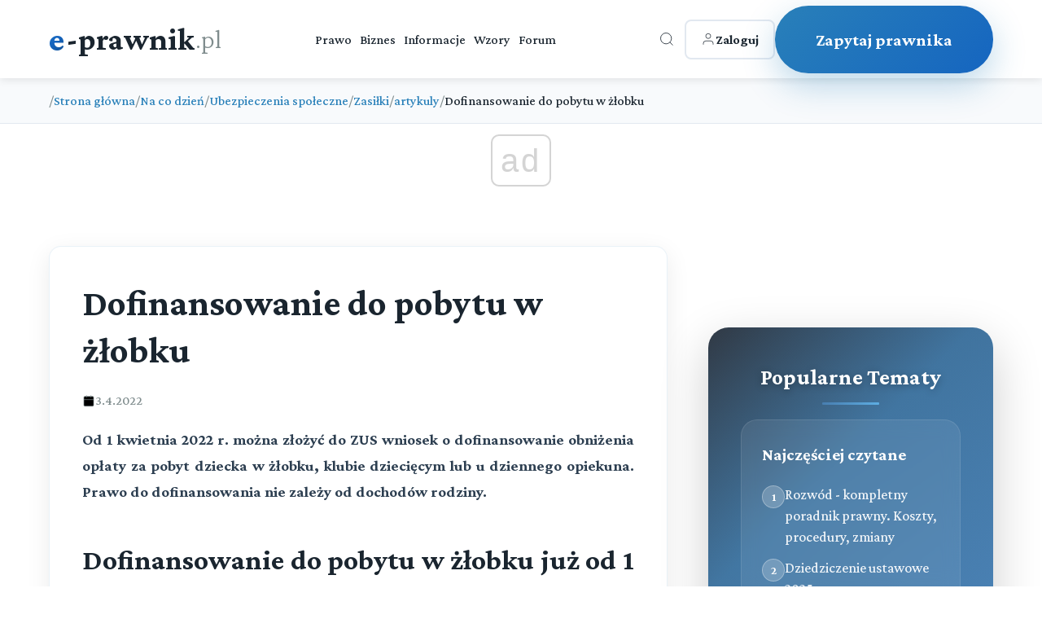

--- FILE ---
content_type: text/html; charset=utf-8
request_url: https://e-prawnik.pl/temat/doplaty-do-opieki-w-zlobku.html
body_size: 16383
content:
<!DOCTYPE html>
<html lang="pl">
<head>
    <meta charset="UTF-8">
    <meta name="viewport" content="width=device-width, initial-scale=1.0">
    <title>Dofinansowanie do pobytu w żłobku</title>
    <meta name="description" content="1 kwietnia br. weszło w życie nowe rozwiązanie dla rodzin z małymi dziećmi, czyli dofinansowanie do pobytu dziecka w żłobku, klubie dziecięcym lub u dziennego opiekuna. To nawet 400 zł miesięcznie dla tych dzieci, kt&oacute;re nie otrzymują rodzinnego kapitału opiekuńczego. By płacić ">
    <meta name="keywords" content="dofinansowanie, dopłata, pobyt w żłobku, dziecko, żłobek, dzienny opiekun, ZUS, klub dziecięcy">
    <meta name="author" content="e-prawnik">
  
    <link rel="icon" href="/favicon.ico">
    <!-- Preload critical resources -->
    <link rel="preload" href="https://fonts.googleapis.com/css2?family=Crimson+Pro:wght@300;500;700&display=swap" as="style" onload="this.onload=null;this.rel='stylesheet'">
    <noscript><link rel="stylesheet" href="https://fonts.googleapis.com/css2?family=Crimson+Pro:wght@300;500;700&display=swap"></noscript>
             <script async src="//get.optad360.io/sf/1eea64a8-966e-11e8-b956-06048607e8f8/plugin.min.js"></script>         
        
<script  src="https://cmp.optad360.io/items/6660a835-0eaa-45ff-a62c-063a91ef8a3a.min.js"></script>
             
    <!-- DNS prefetch for external resources -->
    <link rel="dns-prefetch" href="//fonts.googleapis.com">
    <link rel="dns-prefetch" href="//static.e-prawnik.pl">

    
      <link rel="canonical" href="https://e-prawnik.pl/artykuly/doplaty-do-opieki-w-zlobku.html" >
      <meta property="og:title" content="Dofinansowanie do pobytu w żłobku" />
                            <meta property="og:description" content="1 kwietnia br. weszło w życie nowe rozwiązanie dla rodzin z małymi dziećmi, czyli dofinansowanie do pobytu dziecka w żłobku, klubie dziecięcym lub u dziennego opiekuna. To nawet 400 zł miesięcznie dla tych dzieci, kt&oacute;re nie otrzymują rodzinnego kapitału opiekuńczego. By płacić mniej za opiekę, rodzic musi złożyć odpowiedni wniosek." />
                            <meta property="og:image" content="https://static.e-prawnik.pl/foto/o/20220215_092255.jpg" />
                            <meta property="og:url" content="https://e-prawnik.pl/artykuly/doplaty-do-opieki-w-zlobku.html" />
                            <meta property="og:type" content="article" />
                            <meta property="og:site_name" content="e-prawnik.pl - Porady prawne online" />
                           <meta name="twitter:card" content="summary" />
                           <meta name="twitter:site" content="@e_prawnik" />
                           <meta name="twitter:image" content="https://static.e-prawnik.pl/foto/o/20220215_092255.jpg" />
                               
                            <meta name="twitter:title" content="Dofinansowanie do pobytu w żłobku" />
                            <meta name="twitter:descripton" content="1 kwietnia br. weszło w życie nowe rozwiązanie dla rodzin z małymi dziećmi, czyli dofinansowanie do pobytu dziecka w żłobku, klubie dziecięcym lub u dziennego opiekuna. To nawet 400 zł miesięcznie dla tych dzieci, kt&oacute;re nie otrzymują rodzinnego kapitału opiekuńczego. By płacić mniej za opiekę, rodzic musi złożyć odpowiedni wniosek." />      
                                
                            <meta name="twitter:url" content="https://e-prawnik.pl/artykuly/doplaty-do-opieki-w-zlobku.html" />

                            <meta name="twitter:domain" content="e-prawnik.pl" />
                            <meta property="og:locale" content="pl_PL" />
                            <meta property="article:publisher" content="https://www.facebook.com/eprawnik/" />
                            <meta property="article:published_time" content="2022-04-03 00:00:00" />
                            <meta property="article:modified_time" content="2022-04-03 23:54:46" />
                            <meta property="article:tag" content="" />
                            <meta property="fb:pages" content="296639143810" />
                            <meta property="logo" content="https://static.e-prawnik.pl/public/img/Menu/Logo.jpg" /> 
    
         <script type="application/ld+json">
        {
          "@context": "https://schema.org",
          "@type": "Article",
          "headline": "Dofinansowanie do pobytu w żłobku",

          
          
          "image": {
            "@type": "ImageObject",
            "url": "https://static.e-prawnik.pl/foto/o/20220215_092255.jpg"

          },
          
          "datePublished": "2022-04-03 00:00:00",
          "dateModified": "2022-04-03 23:54:46",
          "description": "1 kwietnia br. weszło w życie nowe rozwiązanie dla rodzin z małymi dziećmi, czyli dofinansowanie do pobytu dziecka w żłobku, klubie dziecięcym lub u dziennego opiekuna. To nawet 400 zł miesięcznie dla tych dzieci, kt&oacute;re nie otrzymują rodzinnego kapitału opiekuńczego. By płacić mniej za opiekę, rodzic musi złożyć odpowiedni wniosek.",
          "mainEntityOfPage": "https://e-prawnik.pl/artykuly/doplaty-do-opieki-w-zlobku.html",
         
          "publisher" : {
              "@type": "Organization",
              "name": "e-prawnik.pl",
              "logo": {
				"url": "https://e-prawnik.pl/public/img/Menu/Logo.jpg",
				"width": "293px",
				"height": "60px",
				"@type": "ImageObject"
			  }
          }

        }
    </script>
  
    	   
    <!-- Critical CSS inlined -->
    <style>
  body { 
    font-family: 'Crimson Pro', serif; 
    opacity: 0; 
    transition: opacity 0.3s ease; 
}
body.loaded { opacity: 1; }


.breadcrumbs { min-height: 50px; }
.latest-content { min-height: 600px; }
.article-title { 
    font-size: 2rem; 
    line-height: 1.3; 
    margin-bottom: 1rem; 
}
    </style>
      <!-- Non-critical CSS - loaded asynchronously -->
      
      
   <link rel="stylesheet" href="/public/2025/main/style.css?v=99">
    <noscript><link rel="stylesheet" href="/public/2025/main/style.css?v=99"></noscript>
      <script>
          
 
document.addEventListener('DOMContentLoaded', function() {
    
      
        // Animacja dla kart przy scrollu
        const observer = new IntersectionObserver((entries) => {
            entries.forEach(entry => {
                if (entry.isIntersecting) {
                    entry.target.style.opacity = '1';
                    entry.target.style.transform = 'translateY(0)';
                }
            });
        }, { threshold: 0.1 });

        // Animacje dla kart
        document.querySelectorAll('.service-card').forEach((card, index) => {
            card.style.opacity = '0';
            card.style.transform = 'translateY(30px)';
            card.style.transition = `all 0.6s ease ${index * 0.1}s`;
            observer.observe(card);
        });

        // Animacja dla CTA
//        const ctaButton = document.querySelector('.cta-button');
//        ctaButton.style.opacity = '0';
//        ctaButton.style.transform = 'translateY(30px)';
//        ctaButton.style.transition = 'all 0.8s ease 0.5s';
//        observer.observe(ctaButton);

        // Hover effect dla "Inne sprawy" karty - usunięte kliknięcie bo teraz to link
        const otherServicesCard = document.querySelector('.service-card.other-services');
        
        // Dodaj dodatkowe efekty wizualne dla kart przy hover
        document.querySelectorAll('.service-card').forEach(card => {
            card.addEventListener('mouseenter', function() {
                // Dodaj lekkie podświetlenie bordera
                if (!this.classList.contains('other-services')) {
                    this.style.borderColor = 'rgba(41, 128, 185, 0.4)';
                }
            });
            
            card.addEventListener('mouseleave', function() {
                // Przywróć oryginalny border
                if (!this.classList.contains('other-services')) {
                    this.style.borderColor = 'rgba(41, 128, 185, 0.1)';
                }
            });
        });
});  

    </script>   
    <!-- style start -->

   <!-- Google tag (gtag.js) -->
<script async src="https://www.googletagmanager.com/gtag/js?id=UA-220004-1"></script>
<script>
  window.dataLayer = window.dataLayer || [];
  function gtag(){dataLayer.push(arguments);}
  gtag('js', new Date());

  gtag('config', 'UA-220004-1');
  gtag('config', 'G-G7EKCHDYPM');
</script>




  
</head>
<body>
    
         <!-- Header -->
    <header class="header">
        <div class="container">
            <div class="header-content">
                <a href="/" class="logo">
                    <span class="e-part">e</span><span class="main-part">-prawnik</span><span class="domain">.pl</span>
                </a>
                
                <nav class="nav">
                    <a href="https://e-prawnik.pl/domowy/">Prawo</a>
                    <a href="https://e-prawnik.pl/biznes/">Biznes</a>
                    <a href="https://e-prawnik.pl/informacje/">Informacje</a>
                    <a href="https://e-prawnik.pl/wzory/">Wzory</a>
                    <a href="https://e-prawnik.pl/forum/">Forum</a>
                    <!-- Mobile menu items -->
                    <div class="mobile-menu-items">
                                                
                        
                        <a href="https://e-prawnik.pl/logowanie/" class="mobile-login-btn">
<!--                            <svg viewBox="0 0 24 24" stroke="currentColor" fill="none">
                                <path d="M20 21v-2a4 4 0 0 0-4-4H8a4 4 0 0 0-4 4v2"/>
                                <circle cx="12" cy="7" r="4"/>
                            </svg>-->
                           Zaloguj                        </a>
                        <a href="https://e-prawnik.pl/porady-prawne-online/zadaj-pytanie.html" class="mobile-cta-btn">Zadaj Pytanie</a>
                    </div>
                </nav>
                
                <div class="header-right">
                    <div class="search-container">
                        <button class="icon-btn search-btn" id="searchToggle" aria-label="Otwórz wyszukiwarkę">
                            <svg viewBox="0 0 24 24" stroke="currentColor" fill="none">
                                <circle cx="11" cy="11" r="8"/>
                                <path d="m21 21-4.35-4.35"/>
                            </svg>
                        </button>
                        
                        <div class="search-overlay" id="searchOverlay">
                            <button class="search-close" id="searchClose" aria-label="Zamknij wyszukiwarkę">×</button>
                            <form class="search-form" action="https://e-prawnik.pl/szukaj/" method="post">
                                <input type="text" name="q" class="search-input" placeholder="Wpisz czego szukasz..." autocomplete="off">
                                <button type="submit" class="search-submit">Szukaj</button>
                            </form>
                                            </div>
                    </div>
            
                    <a href="https://e-prawnik.pl/logowanie/" class="login-btn">
                        <svg viewBox="0 0 24 24" stroke="currentColor" fill="none">
                            <path d="M20 21v-2a4 4 0 0 0-4-4H8a4 4 0 0 0-4 4v2"/>
                            <circle cx="12" cy="7" r="4"/>
                        </svg>
                        <span>Zaloguj</span>
                    </a>
                    
                    <a href="https://e-prawnik.pl/porady-prawne-online/zadaj-pytanie.html" class="cta-button cta2-button" title="Zapytaj prawnika">Zapytaj prawnika</a>
                </div>
                
                <button class="mobile-menu-btn" aria-label="Menu">☰</button>
            </div>
        </div>
    </header>    
        <nav class="breadcrumbs">
        <div class="article-container">
            <ol class="breadcrumb-list">

    <li class="breadcrumb-item">
                    <span class="breadcrumb-separator">/</span>
                    <a href="https://e-prawnik.pl"  title="Strona główna">Strona główna</a>
                </li><li class="breadcrumb-item">
                    <span class="breadcrumb-separator">/</span>
                    <a href="https://e-prawnik.pl/domowy/"  title="Na co dzień">Na co dzień</a>
                </li><li class="breadcrumb-item">
                    <span class="breadcrumb-separator">/</span>
                    <a href="https://e-prawnik.pl/domowy/ubezpieczenia-spoleczne/"  title="Ubezpieczenia społeczne">Ubezpieczenia społeczne</a>
                </li><li class="breadcrumb-item">
                    <span class="breadcrumb-separator">/</span>
                    <a href="https://e-prawnik.pl/domowy/ubezpieczenia-spoleczne/zasilki/"  title="Zasiłki">Zasiłki</a>
                </li><li class="breadcrumb-item">
                    <span class="breadcrumb-separator">/</span>
                    <a href="https://e-prawnik.pl/domowy/ubezpieczenia-spoleczne/zasilki/artykuly/"  title="artykuly">artykuly</a>
                </li>                <li class="breadcrumb-item">
                    <span class="breadcrumb-separator">/</span>
                    <span class="breadcrumb-current">Dofinansowanie do pobytu w żłobku</span>
                </li>            
                

            </ol>
        </div>
    </nav>
<script type="application/ld+json">{
  "@context": "http://schema.org",
  "@type": "BreadcrumbList",
  "itemListElement": [    {
      "@type": "ListItem",
      "position": 1,
      "item": {
        "@id": "https://e-prawnik.pl",
        "name": "Strona główna"
      }
    },    {
      "@type": "ListItem",
      "position": 2,
      "item": {
        "@id": "https://e-prawnik.pl/domowy/",
        "name": "Na co dzień"
      }
    },    {
      "@type": "ListItem",
      "position": 3,
      "item": {
        "@id": "https://e-prawnik.pl/domowy/ubezpieczenia-spoleczne/",
        "name": "Ubezpieczenia społeczne"
      }
    },    {
      "@type": "ListItem",
      "position": 4,
      "item": {
        "@id": "https://e-prawnik.pl/domowy/ubezpieczenia-spoleczne/zasilki/",
        "name": "Zasiłki"
      }
    },    {
      "@type": "ListItem",
      "position": 5,
      "item": {
        "@id": "https://e-prawnik.pl/domowy/ubezpieczenia-spoleczne/zasilki/artykuly/",
        "name": "artykuly"
      }
    },    {
      "@type": "ListItem",
      "position": 6,
      "item": {
        "@id": "https://e-prawnik.pl/artykuly/doplaty-do-opieki-w-zlobku.html",
        "name": "Dofinansowanie do pobytu w żłobku"
      }
    }]}</script>
  

   <section class="latest-content">
        <div class="container">

            
          
            <div class="content-with-sidebar">
                
                <div class="main-content">
		                
                <header class="article-header">
                    <h1 class="article-title">Dofinansowanie do pobytu w żłobku</h1>
                      <div class="article-meta">
                        <div class="meta-item">
                            <svg viewBox="0 0 24 24">
                                <rect x="3" y="4" width="18" height="18" rx="2" ry="2"/>
                                <line x1="16" y1="2" x2="16" y2="6"/>
                                <line x1="8" y1="2" x2="8" y2="6"/>
                                <line x1="3" y1="10" x2="21" y2="10"/>
                            </svg>
                            <span>3.4.2022</span>
                        </div>

                    </div>
                </header>
                <div class="article-content">
                       
                    
                    <div class="article-area main-container ">
<p style="text-align: justify;"><strong>Od 1 kwietnia 2022 r. można złożyć do ZUS wniosek o dofinansowanie obniżenia opłaty za pobyt dziecka w żłobku, klubie dziecięcym lub u dziennego opiekuna. Prawo do dofinansowania nie zależy od dochod&oacute;w rodziny.</strong></p>
<h2 style="text-align: justify;"><strong>Dofinansowanie do pobytu w żłobku już od 1 kwietnia! Rodzicu, zł&oacute;ż wniosek</strong></h2>
<p class="intro" style="text-align: justify;"><strong>1 kwietnia br. weszło w życie nowe rozwiązanie dla rodzin z małymi dziećmi, czyli dofinansowanie do pobytu dziecka w żłobku, klubie dziecięcym lub u dziennego opiekuna. To nawet 400 zł miesięcznie dla tych dzieci, kt&oacute;re nie otrzymują rodzinnego kapitału opiekuńczego. By płacić mniej za opiekę, rodzic musi złożyć odpowiedni wniosek.</strong></p>
<div class="editor-content" style="text-align: justify;">
<div>
<p><span>Wsparcie rodzic&oacute;w w łączeniu życia rodzinnego z pracą to cel przyświecający zar&oacute;wno wchodzącemu w życie 1 kwietnia br. dofinansowaniu do pobytu dziecka w żłobku, klubie dziecięcym lub u dziennego opiekuna, jak r&oacute;wnież działającemu już od początku roku rodzinnemu kapitałowi opiekuńczemu.</span></p>
<p><span>Przypomnijmy. Rodzinny kapitał opiekuńczy przysługuje na drugie i każde kolejne dziecko w rodzinie, o ile spełni ono kryterium wieku &ndash; od ukończenia 12. do 35. miesiąca życia. To 500 złotych miesięcznie przez dwa lata lub tysiąc złotych miesięcznie przez rok &ndash; w sumie nawet 12 tys. zł. Pieniądze wypłacane są rodzicom i oni sami decydują, na co je przeznaczyć.</span></p>
<p><span><br /></span></p>
<h2><strong>Dofinansowanie np. do żłobka. Dla kogo?</strong></h2>
<p><span>&ndash; "Dla rodzic&oacute;w tych dzieci, kt&oacute;re nie otrzymują rodzinnego kapitału opiekuńczego &ndash; czyli np. pierwszych i jedynych w rodzinie, a także młodszych lub starszych, niż przewiduje kryterium wieku &ndash; przygotowaliśmy inne rozwiązanie. To dofinansowanie do pobytu dziecka w żłobku, klubie dziecięcym lub u dziennego opiekuna. To maksymalnie 400 zł miesięcznie. Zależy nam na tym, by rodzice mniej płacili za opiekę nad swoimi pociechami, by ta opieka była w zasięgu ich kieszeni" &ndash; powiedziała minister rodziny i polityki społecznej Marlena Maląg.</span></p>
<p><span>Dofinansowanie wynosi maksymalnie 400 zł miesięcznie &ndash; ale nie więcej, niż rodzic płaci za opiekę, z&nbsp;uwzględnieniem dotacji z budżetu gminy, środk&oacute;w unijnych i przyznanych przez podmiot prowadzący zniżek, ale bez wyżywienia.</span></p>
<p><span>Jeżeli ta opłata wynosi mniej, to dofinansowanie r&oacute;wnież będzie odpowiednio mniejsze. Jeżeli więcej &ndash; w&oacute;wczas wyniesie ona właśnie 400 zł.</span></p>
<h2><span><strong>Rodzicu, zł&oacute;ż wniosek</strong></span></h2>
<p><span>Jeżeli rodzic lub opiekun chce otrzymać takie dofinansowanie &ndash; musi złożyć odpowiedni wniosek.</span></p>
<p><span>Można to zrobić od 1 kwietnia br. drogą elektroniczną za pośrednictwem:</span></p>
<ul>
<li><span>portalu Empatia Ministerstwa Rodziny i Polityki Społecznej,</span></li>
<li><span>Platformy Usług Elektronicznych ZUS,</span></li>
<li><span>bankowości elektronicznej.</span></li>
</ul>
<p><strong>Chociaż dofinansowanie wchodzi w życie 1 kwietnia 2022 r., przysługuje z wyr&oacute;wnaniem od 1 stycznia br. Warunkiem jest złożenie wniosku do końca maja br.</strong></p>
<p><span>Przyjmowaniem wniosk&oacute;w o dofinansowanie, ich rozpatrywaniem oraz przekazywaniem środk&oacute;w zajmuje się Zakład Ubezpieczeń Społecznych. Cały proces odbywa się w formie elektronicznej.</span></p>
</div>
</div>
<div class="editor-content">
<div>
<div>
<div class="article__main">
<div class="zus-cms">
<h2 style="text-align: justify;"><strong>Komu przysługuje dofinansowanie pobytu w żłobku?</strong></h2>
<p style="text-align: justify;">Dofinansowanie przysługuje Ci, jeśli:</p>
<ul style="text-align: justify;">
<li>jesteś rodzicem dziecka, opiekunem prawnym lub osobą, kt&oacute;rej sąd powierzył sprawowanie opieki nad dzieckiem, np. rodzicem zastępczym;</li>
<li>dziecko uczęszcza do żłobka, klubu dziecięcego lub korzysta z opieki dziennego opiekuna;</li>
<li>nie otrzymujesz na to dziecko rodzinnego kapitału opiekuńczego (RKO).</li>
</ul>
<p style="text-align: justify;">Możesz skorzystać z dofinansowania opłaty za pobyt w żłobku, klubie dziecięcym lub u dziennego opiekuna dziecka:</p>
<ul style="text-align: justify;">
<li>pierwszego i jedynego w rodzinie;</li>
<li>pierwszego w rodzinie, jeśli na kolejne dziecko otrzymujesz RKO;</li>
<li>drugiego i kolejnego w rodzinie, kt&oacute;re ma mniej niż 12 miesięcy albo więcej niż 35 miesięcy i na kt&oacute;re ZUS przyznał RKO i pobrałeś RKO w łącznej przysługującej Ci wysokości.</li>
</ul>
<h2 style="text-align: justify;"><strong>Kiedy dofinansowanie nie przysługuje?</strong></h2>
<p style="text-align: justify;">Nie otrzymasz dofinansowania na dziecko, na kt&oacute;re otrzymujesz RKO. Na dane dziecko, za ten sam okres, możesz otrzymać albo dofinansowanie, albo RKO. Dlatego musisz wybrać rodzaj wsparcia na drugie lub kolejne dziecko w rodzinie w wieku od 12 do 35 miesiąca, kt&oacute;re uczęszcza do żłobka, klubu dziecięcego lub jest pod opieką dziennego opiekuna.</p>
<p style="text-align: justify;">Możesz korzystać z dofinansowania pobytu w żłobku na jedno dziecko i pobierać rodzinny kapitał opiekuńczy na inne dziecko w rodzinie.</p>
<p style="text-align: justify;">Abyś m&oacute;gł skorzystać z dofinansowania, Twoje dziecko musi uczęszczać do żłobka lub klubu dziecięcego wpisanego do&nbsp;<a href="https://empatia.mpips.gov.pl/dla-swiadczeniobiorcow/rodzina/d3/rejestr-zlobkow-i-klubow" target="_blank">rejestru&nbsp; żłobk&oacute;w i klub&oacute;w dziecięcych</a>&nbsp;albo być pod opieką dziennego opiekuna wpisanego do&nbsp;<a href="https://empatia.mpips.gov.pl/dla-swiadczeniobiorcow/rodzina/d3/rejestr-zlobkow-i-klubow" target="_blank">wykazu&nbsp; dziennych opiekun&oacute;w</a>. Aby ZUS m&oacute;gł przyznać Ci dofinansowanie, Twoje dziecko musi być wpisane do tego rejestru lub wykazu przez żłobek, klub dziecięcy lub dziennego opiekuna. W tym celu musisz przekazać dane swoje i Twojego dziecka podmiotowi prowadzącemu plac&oacute;wkę, do kt&oacute;rej uczęszcza dziecko. Jest to niezbędne do przyznania dofinansowania.</p>
<h2 style="text-align: justify;"><strong>Jaka jest wysokość dofinansowania?</strong></h2>
<p style="text-align: justify;">Dofinansowanie wynosi maksymalnie 400 zł miesięcznie na dziecko, ale nie więcej niż wysokość opłaty, jaką ponosisz za pobyt dziecka w żłobku, klubie dziecięcym lub u dziennego opiekuna.</p>
<p style="text-align: justify;">Opłata to miesięczna kwota, jaką płacisz już po uwzględnieniu zniżek, dotacji z budżetu gminy lub środk&oacute;w unijnych. Do opłaty nie wliczasz opłaty za wyżywienie.</p>
<p style="text-align: justify;">ZUS przekaże dofinansowanie do 20 dnia każdego miesiąca za poprzedni miesiąc, na rachunek bankowy podmiotu prowadzącego żłobek, klub dziecięcy, zatrudniającego dziennego opiekuna lub na rachunek bankowy dziennego opiekuna, kt&oacute;ry prowadzi własną działalność.</p>
<h2 style="text-align: justify;"><strong>Kiedy złożyć wniosek?</strong></h2>
<p style="text-align: justify;">Wniosek możesz złożyć od 1 kwietnia 2022 r.</p>
<p style="text-align: justify;">Jeżeli wniosek o dofinansowanie złożysz do końca maja 2022 r., ZUS przyzna Ci dofinansowanie od miesiąca, w kt&oacute;rym Twoje dziecko zaczęło uczęszczać do żłobka, klubu dziecięcego lub od kt&oacute;rego pozostawało pod opieką opiekuna dziennego &ndash; ale nie wcześniej niż od 1 stycznia 2022 r.</p>
<p style="text-align: justify;">Możesz złożyć wniosek o dofinansowanie najwcześniej w dniu, w kt&oacute;rym Twoje dziecko zacznie uczęszczać do żłobka, klubu dziecięcego lub dziennego opiekuna. Jeśli złożysz wniosek w ciągu 2 miesięcy od tego dnia, to ZUS przyzna dofinansowanie od dnia, w kt&oacute;rym dziecko rozpoczęło pobyt w żłobku, klubie dziecięcym lub u opiekuna dziennego. Jeśli złożysz wniosek p&oacute;źniej, to ZUS przyzna dofinansowanie od miesiąca, w kt&oacute;rym złożyłeś wniosek.</p>
<h2 style="text-align: justify;"><strong>Gdzie i jak złożyć wniosek?</strong></h2>
<p style="text-align: justify;">Aby skorzystać z dofinansowania obniżenia opłaty za pobyt dziecka w żłobku, klubie dziecięcym lub u dziennego opiekuna, musisz złożyć do ZUS wniosek:</p>
<ul style="text-align: justify;">
<li>DZ-R &ndash; jeśli jesteś matką albo ojcem dziecka<em>&nbsp;<a href="https://www.zus.pl/documents/10182/4529506/Instrukcja+DZ-R.doc/9ec86ee6-3630-d86e-e43d-54dcc00c0cdb" target="_blank">(instrukcja, jak złozyć wniosek DZ-R)</a>;</em></li>
<li>DZ-O &ndash; jeśli sprawujesz pieczę zastępczą nad dzieckiem, jesteś opiekunem prawnym, faktycznym lub inną osobą, kt&oacute;rej sąd powierzył sprawowanie opieki nad dzieckiem&nbsp;<em><a href="https://www.zus.pl/documents/10182/4529506/Instrukcja+DZ-O.doc/5f1b9a27-03ec-152e-6bca-bd14d9ea7354" target="_blank">(instrukcja, jak złożyć wniosek DZ-O)</a>;</em></li>
<li>DZ-D &ndash;&nbsp; jeśli jesteś dyrektorem: plac&oacute;wki opiekuńczo-wychowawczej, opiekuńczo-terapeutycznej, interwencyjnego ośrodka preadopcyjnego&nbsp;<em><a href="https://www.zus.pl/documents/10182/4529506/Instrukcja+DZ-D.doc/132d5fe9-a354-a8c4-961e-41b2812d4d47" target="_blank">(instrukcja jak złozyć wniosek DZ-D)</a>.</em></li>
</ul>
<p style="text-align: justify;">Taki wniosek musisz r&oacute;wnież złożyć, jeśli będziesz zmieniać żłobek, klub dziecięcy, dziennego opiekuna oraz jeśli Twoje dziecko przestanie uczęszczać do plac&oacute;wki lub dziennego opiekuna.</p>
<p style="text-align: justify;"><span>Wnioski o dofinansowanie możesz złożyć tylko elektronicznie.<br />Wszystkie wnioski (DZ-R, DZ-O, DZ-D) możesz złożyć przez&nbsp;<a href="https://www.zus.pl/portal/logowanie.npi" target="_blank">Platformę Usług Elektronicznych (PUE) ZUS</a>.</span></p>
<p style="text-align: justify;">Jeśli jesteś matką lub ojcem dziecka i masz numer PESEL, możesz złożyć wniosek DZ-R także przez:</p>
<ul style="text-align: justify;">
<li><a href="https://empatia.mpips.gov.pl/" target="_blank">portal Emp@tia</a>,&nbsp;</li>
<li>sw&oacute;j bank, jeśli uruchomił taką usługę (<a href="http://www.zus.pl:8380/baza-wiedzy/biezace-wyjasnienia-komorek-merytorycznych/swiadczenia/-/publisher/details/1/swiadczenie-wychowawcze-500-od-2022-roku/3068230#banki" target="_blank">lista bank&oacute;w, przez kt&oacute;re możesz złożyć wniosek</a>). &nbsp;</li>
</ul>
<p style="text-align: justify;">Jeżeli złożysz wniosek przez bank albo portal Emp@tia, a nie masz profilu na PUE ZUS, Zakład Ubezpieczeń Społecznych założy Ci taki profil na podstawie danych z wniosku. Na adres e-mail, kt&oacute;ry podasz we wniosku, otrzymasz potwierdzenie założenia profilu, a na numer telefonu &ndash; jednorazowe hasło, kt&oacute;re musisz zmienić przy pierwszym logowaniu do PUE ZUS. Hasło otrzymasz w SMS-ie z adresu &bdquo;ZUS&rdquo;.</p>
<p style="text-align: justify;">ZUS założy Ci profil na PUE ZUS, abyś miał dostęp do informacji o swoim wniosku i dofinansowaniu oraz aby m&oacute;c się z Tobą kontaktować.</p>
<p style="text-align: justify;">Informacja o tym, że złożyłeś wniosek o dofinansowanie, pojawi się na Twoim profilu na PUE ZUS po przetworzeniu wniosku &ndash; może to trwać do 48 godzin.</p>
<p style="text-align: justify;">Jeśli złożyłeś wniosek przez PUE ZUS, masz go w zakładce "Dokumenty i wiadomości" &ndash;&gt; "Dokumenty wysłane".</p>
<h2 style="text-align: justify;"><strong>Jakie dokumenty dołączyć do wniosku?</strong></h2>
<p style="text-align: justify;">Aby skorzystać z dofinansowania, musisz dołączyć do składanego elektronicznie wniosku:</p>
<ul style="text-align: justify;">
<li>zaświadczenie sądu opiekuńczego albo ośrodka adopcyjnego o prowadzonym postępowaniu sądowym w sprawie o przysposobienie dziecka &ndash; jeśli składasz wniosek jako opiekun faktyczny dziecka;</li>
<li>orzeczenie sądu opiekuńczego o ustaleniu opiekuna prawnego dziecka &ndash; jeśli składasz wniosek jako opiekun prawny dziecka;</li>
<li>zaświadczenie z powiatowego centrum pomocy rodzinie albo od innego organizatora pieczy zastępczej, kt&oacute;re potwierdza umieszczenie dziecka w pieczy &ndash; jeśli jesteś rodzicem zastępczym, osobą prowadzącą rodzinny dom dziecka albo dyrektorem plac&oacute;wki opiekuńczo-wychowawczej, regionalnej plac&oacute;wki opiekuńczo-terapeutycznej, interwencyjnego ośrodka preadopcyjnego (w zaświadczeniu powinna być data umieszczenia w pieczy zastępczej);</li>
<li>upoważnienie dyrektora do złożenia w jego imieniu wniosku o dofinansowanie obniżenia opłaty za pobyt dziecka w żłobku, klubie dziecięcym lub u dziennego opiekuna &ndash; jeśli składasz wniosek w imieniu dyrektora;</li>
<li>dokument, w kt&oacute;rym sąd powierzył Ci sprawowanie opieki nad dzieckiem &ndash; jeśli składasz wniosek jako inna osoba, kt&oacute;rej sąd powierzył sprawowanie opieki nad dzieckiem.</li>
</ul>
<p style="text-align: justify;"><em><a href="https://www.zus.pl/documents/10182/4529506/Jak+dos%C5%82a%C4%87+za%C5%82%C4%85czniki+do+wys%C5%82anego+wniosku+o+dofinansowanie+do+%C5%BC%C5%82obka.doc/298c12b7-6e27-6764-b2b0-7e416c1bee79" target="_blank">Instrukcja jak dosłać załączniki do wniosku</a>.</em></p>
<h2 style="text-align: justify;"><strong>Jak Cię poinformujemy o przyznaniu świadczenia?</strong></h2>
<p style="text-align: justify;">Jeśli ZUS przyzna Ci dofinansowanie, nie będzie wydawać decyzji. Informację o tym otrzymasz na sw&oacute;j profil na PUE ZUS, a także mailem na adres, kt&oacute;ry podasz we wniosku. O dofinansowaniu na każde dziecko otrzymasz oddzielną informację.</p>
<p style="text-align: justify;"><em><a href="https://www.zus.pl/documents/10182/4529506/Jak+sprawdzi%C4%87+szczeg%C3%B3%C5%82y+wniosk%C3%B3w+o+dofinansowanie+do+%C5%BC%C5%82obka.doc/7ab9ee6f-5b78-2057-1e1d-cbd434c5708d" target="_blank">Instrukcja jak sprawdzić szczeg&oacute;ły wniosku</a>.</em></p>
<h2 style="text-align: justify;"><strong>Jak się odwołać od decyzji?</strong></h2>
<p style="text-align: justify;">Jeśli ZUS odm&oacute;wi Ci dofinansowania, wyda decyzję. Decyzję otrzymasz na sw&oacute;j profil na PUE ZUS.</p>
<p style="text-align: justify;">Informację o tym, że na Twoim profilu na PUE ZUS jest decyzja, otrzymasz na adres mailowy, a także na numer telefonu, kt&oacute;re podasz we wniosku.</p>
<p style="text-align: justify;">ZUS wyda decyzję w następujących sprawach:</p>
<ul style="text-align: justify;">
<li>odmowy przyznania dofinansowania,</li>
<li>uchylenia prawa do dofinansowania,</li>
<li>zmiany prawa do dofinansowania,</li>
<li>nienależnie pobranego dofinansowania.</li>
</ul>
<p style="text-align: justify;">Od decyzji możesz odwołać się do Prezesa ZUS w ciągu 14 dni od jej doręczenia.</p>
<p style="text-align: justify;">Od decyzji Prezesa ZUS przysługuje Ci skarga do wojew&oacute;dzkiego sądu administracyjnego w ciągu 30 dni od doręczenia decyzji.</p>
<h2 style="text-align: justify;">Jak ZUS się z Tobą skontaktuje?</h2>
<p style="text-align: justify;">Jeśli we wniosku nie podasz wymaganych danych lub nie złożysz niezbędnych dokument&oacute;w, ZUS wyznaczy Ci termin na uzupełnienie wniosku. Wniosek możesz uzupełnić na swoim profilu na PUE ZUS.</p>
<p style="text-align: justify;">Wiadomość o tym, że musisz uzupełnić wniosek, ZUS wyśle (z maila&nbsp;<a href="mailto:noreply@zus.pl" target="_blank">noreply@zus.pl</a>) na Tw&oacute;j adres mailowy oraz na numer telefonu (SMS ZUS ZLOBKI), kt&oacute;re podasz we wniosku.</p>
<h2 style="text-align: justify;">Gdzie otrzymasz pomoc?</h2>
<p style="text-align: justify;">W sprawie dofinansowania pobytu dziecka w żłobku, klubie dziecięcym lub u dziennego opiekuna od 1 kwietnia br. otrzymasz pomoc:</p>
<ul style="text-align: justify;">
<li>na specjalnej infolinii 22 290 55 00 (czynna od poniedziałku do piątku w godz. 8.00&ndash;15.00),</li>
<li>w Centrum Obsługi Telefonicznej ZUS pod numerem telefonu 22 560 16 00 lub przez e-mail cot@zus.pl (czynne od ponie&shy;działku do piątku w godz. 7.00&ndash;18.00),</li>
<li><a href="https://www.zus.pl/o-zus/kontakt/oddzialy-inspektoraty-biura-terenowe" target="_blank">we wszystkich plac&oacute;wkach ZUS</a>,&nbsp;</li>
<li>podczas&nbsp;<a href="https://www.zus.pl/e-wizyta" target="_blank">e-wizyty &nbsp;w ZUS</a>. &nbsp;</li>
</ul>
<h2 style="text-align: justify;"><strong>"Żłobkowe" także dla obywateli Ukrainy</strong></h2>
<p style="text-align: justify;"><strong>Od 1 kwietnia 2022 r. obywatele Ukrainy, kt&oacute;rzy mają pod opieką dziecko, mogą wnioskować o dofinansowanie pobytu w żłobku</strong></p>
<p style="text-align: justify;">Zakład Ubezpieczeń Społecznych (ZUS) będzie przyznawał i wypłacał dofinansowanie obniżenia opłaty za pobyt dziecka w żłobku, klubie dziecięcym lub u dziennego opiekuna. Wniosek można składać elektronicznie przez Platformę Usług Elektronicznych (PUE) ZUS.</p>
<h3 style="text-align: justify;">Komu przysługuje dofinansowanie:</h3>
<ul style="text-align: justify;">
<li>obywatelowi Ukrainy albo małżonkowi obywatela Ukrainy, kt&oacute;ry po 23 lutego 2022 r. przybył wraz z dzieckiem z Ukrainy do Polski w związku z działaniami wojennymi,</li>
<li>obywatelce Ukrainy albo żonie obywatela Ukrainy, kt&oacute;ra po 23 lutego 2022 r. przybyła z Ukrainy do Polski w związku z działaniami wojennymi, a dziecko urodziło się w Polsce,</li>
<li>obywatelowi Ukrainy albo małżonkowi obywatela Ukrainy, kt&oacute;ry zamieszkał w Polsce przed 24 lutego 2022 r., ale dziecko, na kt&oacute;re ubiega się o świadczenie, przybyło z Ukrainy do Polski po 23 lutego 2022 r. w związku z działaniami wojennymi,</li>
<li>obywatelowi innego państwa (np. Polski), kt&oacute;ry na podstawie orzeczenia polskiego sądu sprawuje opiekę nad dzieckiem, kt&oacute;re jest obywatelem Ukrainy i przybyło z Ukrainy do Polski po 23 lutego 2022 r. w związku z działaniami wojennymi,</li>
</ul>
<p style="text-align: justify;">jeśli:</p>
<ul style="text-align: justify;">
<li>dziecko uczęszcza do żłobka, klubu dziecięcego lub korzysta z opieki dziennego opiekuna,</li>
<li>na to dziecko nie został przyznany rodzinny kapitał opiekuńczy (RKO),</li>
<li>jeśli z tytułu pobytu dziecka w żłobku ponoszona jest opłata (z wyłączeniem opłaty za wyżywienie).</li>
</ul>
<p style="text-align: justify;">Dofinansowanie wynosi maksymalnie 400 zł miesięcznie na dziecko, ale nie więcej niż wysokość opłaty ponoszonej za pobyt dziecka w żłobku, klubie dziecięcym lub u dziennego opiekuna</p>
<p style="text-align: justify;">Dofinansowanie będzie co miesiąc przekazywane na rachunek bankowy podmiotu prowadzącego żłobek, klub dziecięcy czy zatrudniającego opiekuna dziennego lub na rachunek bankowy opiekuna dziennego w przypadku, gdy ten prowadzi działalność na własny rachunek.</p>
<h3 style="text-align: justify;">Jak złożyć wniosek?</h3>
<p style="text-align: justify;">Wniosek o dofinansowanie pobytu w żłobku można złożyć elektronicznie za pomocą Platformy Usług Elektronicznych (PUE) ZUS &ndash; elektronicznego systemu ZUS.</p>
<p style="text-align: justify;">Aby złożyć wniosek do ZUS, potrzebne są:</p>
<ul style="text-align: justify;">
<li>zaświadczenie      o nadaniu polskiego identyfikatora PESEL &ndash; osobie składającej wniosek i      dziecku,</li>
<li>numer      telefonu w Polsce i adres e-mail,</li>
<li>orzeczenie      polskiego sądu, jeśli wnioskujący jest opiekunem tymczasowym,</li>
<li>dokument      potwierdzający, że wnioskujący sprawuje pieczę zastępczą nad dzieckiem,      jeśli jest taka sytuacja</li>
</ul>
<p style="text-align: justify;">Rodzic powinien złożyć wniosek o dofinansowanie pobytu dziecka w żłobku na formularzu DS-R. Opiekun tymczasowy dziecka powinien złożyć wniosek na formularzu DZ-O i powinien wskazać, że dla dziecka jest inną osobą, kt&oacute;rej sąd powierzył sprawowanie opieki. Osoba sprawująca pieczę zastępczą nad dzieckiem powinna złożyć wniosek DZ-O i powinna wskazać, że jest osobą sprawującą pieczę zastępczą (rodzicem zastępczym, osobą prowadzącą rodzinny dom dziecka).</p>
<h3 style="text-align: justify;">Gdzie uzyskać pomoc w złożeniu wniosku?</h3>
<p style="text-align: justify;">Pracownicy ZUS pomogą wszystkim zainteresowanym założyć profil na PUE ZUS i złożyć wniosek.</p>
<p style="text-align: justify;">We wszystkie dni robocze &ndash; od poniedziałku do piątku - obywatele Ukrainy są obsługiwani <a href="https://www.zus.pl/o-zus/kontakt/oddzialy-inspektoraty-biura-terenowe" target="_blank">w plac&oacute;wkach ZUS</a> &nbsp;w standardowych godzinach urzędowania.</p>
<p style="text-align: justify;">Pracownicy ZUS pomagają w złożeniu wniosk&oacute;w także poza plac&oacute;wkami ZUS - <a href="https://www.zus.pl/o-zus/kalendarium/konsultacje-dla-obywateli-ukrainy-swiadczenie-500-" target="_blank">aktualna informacja o dyżurach poza plac&oacute;wkami ZUS</a>.</p>
<h3 style="text-align: justify;">Informacje o dofinansowaniu</h3>
<p style="text-align: justify;">Informacje o dofinansowaniu można uzyskać:</p>
<ul style="text-align: justify;">
<li><a href="https://www.zus.pl/o-zus/kontakt/oddzialy-inspektoraty-biura-terenowe" target="_blank">w dowolnej plac&oacute;wce ZUS</a>, &nbsp;</li>
<li><a href="https://www.zus.pl/e-wizyta" target="_blank">podczas e-wizyty w ZUS</a>,</li>
<li>na      infolinii pod numerem 22&nbsp;444 02 55 od poniedziałku do piątku w      godzinach 8:00 &ndash; 18:00 lub za pośrednictwem e-maila wysłanego na adres <a href="mailto:UA@ZUS.PL" target="_blank">ua@zus.pl</a>,</li>
<li><a href="https://www.zus.pl/baza-wiedzy/biezace-wyjasnienia-komorek-merytorycznych/swiadczenia/-/publisher/details/1/500-dla-obywateli-ukrainy/3208863" target="_blank">na stronie internetowej ZUS</a>.</li>
</ul>
<p style="text-align: justify;"><span>Podstawa prawna:</span></p>
<ul>
<li style="text-align: justify;"><span style="color: #000000; font-size: 13px;">ustawa z dnia 4 lutego 2011 r. o opiece nad dziećmi w wieku do lat 3 (Dz.U. z 2021 r. poz. 75, z p&oacute;źn. zm.).</span></li>
</ul>
</div>
</div>
</div>
</div>
</div>
</div>                      
                </div>




     
 
<div class="social-share">
    <p class="share-label">Udostępnij:</p>
    
    <a href="#" class="share-btn facebook" onclick="shareOnFacebook('https://e-prawnik.pl/artykuly/doplaty-do-opieki-w-zlobku.html')">
        <svg class="icon" viewBox="0 0 24 24">
            <path d="M24 12.073c0-6.627-5.373-12-12-12s-12 5.373-12 12c0 5.99 4.388 10.954 10.125 11.854v-8.385H7.078v-3.47h3.047V9.43c0-3.007 1.792-4.669 4.533-4.669 1.312 0 2.686.235 2.686.235v2.953H15.83c-1.491 0-1.956.925-1.956 1.874v2.25h3.328l-.532 3.47h-2.796v8.385C19.612 23.027 24 18.062 24 12.073z"/>
        </svg>
        Facebook
    </a>
    
    <a href="#" class="share-btn twitter" onclick="shareOnX('https://e-prawnik.pl/artykuly/doplaty-do-opieki-w-zlobku.html', 'Dofinansowanie do pobytu w żłobku', '1 kwietnia br. weszło w życie nowe rozwiązanie dla rodzin z małymi dziećmi, czyli dofinansowanie do pobytu dziecka w żłobku, klubie dziecięcym lub u dziennego opiekuna. To nawet 400 zł miesięcznie dla tych dzieci, kt&oacute;re nie otrzymują rodzinnego kapitału opiekuńczego. By płacić ')">
        <svg class="icon" viewBox="0 0 24 24">
            <path d="M18.244 2.25h3.308l-7.227 8.26 8.502 11.24H16.17l-5.214-6.817L4.99 21.75H1.68l7.73-8.835L1.254 2.25H8.08l4.713 6.231zm-1.161 17.52h1.833L7.084 4.126H5.117z"/>
        </svg>
        X
    </a>
    
    <a href="#" class="share-btn linkedin" onclick="shareOnLinkedIn('https://e-prawnik.pl/artykuly/doplaty-do-opieki-w-zlobku.html')">
        <svg class="icon" viewBox="0 0 24 24">
            <path d="M20.447 20.452h-3.554v-5.569c0-1.328-.027-3.037-1.852-3.037-1.853 0-2.136 1.445-2.136 2.939v5.667H9.351V9h3.414v1.561h.046c.477-.9 1.637-1.85 3.37-1.85 3.601 0 4.267 2.37 4.267 5.455v6.286zM5.337 7.433c-1.144 0-2.063-.926-2.063-2.065 0-1.138.92-2.063 2.063-2.063 1.14 0 2.064.925 2.064 2.063 0 1.139-.925 2.065-2.064 2.065zm1.782 13.019H3.555V9h3.564v11.452zM22.225 0H1.771C.792 0 0 .774 0 1.729v20.542C0 23.227.792 24 1.771 24h20.451C23.2 24 24 23.227 24 22.271V1.729C24 .774 23.2 0 22.222 0h.003z"/>
        </svg>
        LinkedIn
    </a>
    
    <a href="#" class="share-btn whatsapp" onclick="shareOnWhatsApp('https://e-prawnik.pl/artykuly/doplaty-do-opieki-w-zlobku.html', 'Dofinansowanie do pobytu w żłobku', '1 kwietnia br. weszło w życie nowe rozwiązanie dla rodzin z małymi dziećmi, czyli dofinansowanie do pobytu dziecka w żłobku, klubie dziecięcym lub u dziennego opiekuna. To nawet 400 zł miesięcznie dla tych dzieci, kt&oacute;re nie otrzymują rodzinnego kapitału opiekuńczego. By płacić ')">
        <svg class="icon" viewBox="0 0 24 24">
            <path d="M17.472 14.382c-.297-.149-1.758-.867-2.03-.967-.273-.099-.471-.148-.67.15-.197.297-.767.966-.94 1.164-.173.199-.347.223-.644.075-.297-.15-1.255-.463-2.39-1.475-.883-.788-1.48-1.761-1.653-2.059-.173-.297-.018-.458.13-.606.134-.133.298-.347.446-.52.149-.174.198-.298.298-.497.099-.198.05-.371-.025-.52-.075-.149-.669-1.612-.916-2.207-.242-.579-.487-.5-.669-.51-.173-.008-.371-.01-.57-.01-.198 0-.52.074-.792.372-.272.297-1.04 1.016-1.04 2.479 0 1.462 1.065 2.875 1.213 3.074.149.198 2.096 3.2 5.077 4.487.709.306 1.262.489 1.694.625.712.227 1.36.195 1.871.118.571-.085 1.758-.719 2.006-1.413.248-.694.248-1.289.173-1.413-.074-.124-.272-.198-.57-.347m-5.421 7.403h-.004a9.87 9.87 0 01-5.031-1.378l-.361-.214-3.741.982.998-3.648-.235-.374a9.86 9.86 0 01-1.51-5.26c.001-5.45 4.436-9.884 9.888-9.884 2.64 0 5.122 1.03 6.988 2.898a9.825 9.825 0 012.893 6.994c-.003 5.45-4.437 9.884-9.885 9.884m8.413-18.297A11.815 11.815 0 0012.05 0C5.495 0 .16 5.335.157 11.892c0 2.096.547 4.142 1.588 5.945L.057 24l6.305-1.654a11.882 11.882 0 005.683 1.448h.005c6.554 0 11.89-5.335 11.893-11.893A11.821 11.821 0 0020.89 3.488"/>
        </svg>
        WhatsApp
    </a>
    
    <a href="#" class="share-btn email" onclick="shareViaEmail('https://e-prawnik.pl/artykuly/doplaty-do-opieki-w-zlobku.html', 'Dofinansowanie do pobytu w żłobku', '1 kwietnia br. weszło w życie nowe rozwiązanie dla rodzin z małymi dziećmi, czyli dofinansowanie do pobytu dziecka w żłobku, klubie dziecięcym lub u dziennego opiekuna. To nawet 400 zł miesięcznie dla tych dzieci, kt&oacute;re nie otrzymują rodzinnego kapitału opiekuńczego. By płacić ')">
        <svg class="icon" viewBox="0 0 24 24">
            <path d="M24 5.457v13.909c0 .904-.732 1.636-1.636 1.636h-3.819V11.73L12 16.64l-6.545-4.91v9.273H1.636A1.636 1.636 0 0 1 0 19.366V5.457c0-.904.732-1.636 1.636-1.636h3.819v.273L12 10.092l6.545-5.998v-.273h3.819c.904 0 1.636.732 1.636 1.636z"/>
        </svg>
        Email
    </a>
</div> <div class="author-info-box"><div class="author-avatar" style="background-size: cover;background-position: center top;background-image: url('/public/img/img/post_miniaturka_epka.png');"></div><div class="author-details"><h4> <a href="https://e-prawnik.pl/porady-prawne-online/o-nas.html"><strong>A.J.</strong><br />Zespół e-prawnik.pl - </a></h4></div></div><div class="related-articles">
                    <h3 class="related-title">Powiązane artykuły</h3>
                    <div class="related-grid"><a href="/artykuly/niania.html" title="Jak najkorzystniej zatrudnić nianię w 2025 roku - Kompletny przewodnik" class="related-item">
                            <h5>Jak najkorzystniej zatrudnić nianię w 2025 roku - Kompletny przewodnik</h5>
                            <p>Poznaj wszystkie sposoby zatrudnienia niani w 2025 roku. Dowiedz się o umowie uaktywniającej, dofinansowaniu ZUS, programie Aktywny Rodzic i wymaganych formalnościach. </p>
                             
                        </a><a href="/artykuly/kurator-dla-nieznanego-z-miejsca-pobytu.html" title="Kurator dla nieznanego z miejsca pobytu" class="related-item">
                            <h5>Kurator dla nieznanego z miejsca pobytu</h5>
                            <p>Wskazanie adresu zamieszkania pozwanego jest niezbędnym elementem pozwu. Jednakże przecież nie zawsze mamy możliwość wskazania tego adresu, z uwagi na okoliczność, iż go nie znamy i nie mamy możliwości (...) </p>
                             
                        </a><a href="/artykuly/zmiany-dla-przebywajacych-na-zwolnieniach-lekarskich.html" title="Zmiany dla przebywających na zwolnieniach lekarskich" class="related-item">
                            <h5>Zmiany dla przebywających na zwolnieniach lekarskich</h5>
                            <p>Z dniem 1 stycznia 2019 r. na ubezpieczonych nałożony został obowiązek informowania o miejscu pobytu w czasie przebywania na zwolnieniu lekarskim. Nastąpiły r&oacute;wnież zmiany w zasadach zawiadamiania (...) </p>
                             
                        </a><a href="/artykuly/turnusy-rehabilitacyjne-dla-niepelnosprawnych-jak-skorzystac.html" title="Turnusy rehabilitacyjne dla niepełnosprawnych - jak skorzystać?" class="related-item">
                            <h5>Turnusy rehabilitacyjne dla niepełnosprawnych - jak skorzystać?</h5>
                            <p>



Jeżeli chcesz skorzystać z wyjazdu na turnus rehabilitacyjny, dowiedz się, jak są one organizowane oraz jakie są możliwości ubiegania się o dofinansowanie.



 </p>
                             
                        </a><a href="/artykuly/kiedy-i-dla-kogo-ustanawia-sie-kuratora.html" title="Kurator - kiedy i dla kogo się ustanawia? " class="related-item">
                            <h5>Kurator - kiedy i dla kogo się ustanawia? </h5>
                            <p>"Wszystko o kuratorze w 2025 roku - dla kogo ustanawia się kuratora, jakie są obowiązki, wynagrodzenie i najnowsze zmiany prawne. Przewodnik oparty na aktualnych przepisach KRiO. </p>
                             
                        </a><a href="/artykuly/sadowe-stwierdzenie-nabycia-spadku-poczatek-drogi-prawnej-w-postepowaniu-spadkowym.html" title="Sądowe stwierdzenie nabycia spadku - kompletny poradnik" class="related-item">
                            <h5>Sądowe stwierdzenie nabycia spadku - kompletny poradnik</h5>
                            <p>Dowiedz się wszystkiego o sądowym stwierdzeniu nabycia spadku w 2025 roku: procedura, koszty, wymagane dokumenty, terminy. Praktyczny przewodnik krok po kroku. </p>
                             
                        </a><a href="/artykuly/jestes-obwiniony-w-postepowaniu-w-sprawie-o-wykroczenie-poznaj-swoje-prawa-i-obowiazki.html" title="Jesteś obwiniony w postępowaniu o wykroczenie? Poznaj swoje prawa i obowiązki" class="related-item">
                            <h5>Jesteś obwiniony w postępowaniu o wykroczenie? Poznaj swoje prawa i obowiązki</h5>
                            <p>Pełny przewodnik po prawach i obowiązkach obwinionego w postępowaniu o wykroczenie. Dowiedz się, jakie masz uprawnienia, jak korzystać z pomocy prawnej i co to znaczy być obwinionym w 2025 roku. </p>
                             
                        </a><a href="/artykuly/sposob-rozliczania-delegacji-sluzbowych-na-obszarze-kraju.html" title="Diety krajowe 2025 - przewodnik po delegacjach służbowych" class="related-item">
                            <h5>Diety krajowe 2025 - przewodnik po delegacjach służbowych</h5>
                            <p>Wszystko o dietach krajowych 2025: aktualne stawki 45 zł za dobę, zasady rozliczania, ryczałty za nocleg i dojazdy. Praktyczne porady i przykłady obliczania diet. </p>
                             
                        </a><a href="/artykuly/jak-zdobyc-pieniadze-na-winde.html" title="Jak zdobyć pieniądze na windę?" class="related-item">
                            <h5>Jak zdobyć pieniądze na windę?</h5>
                            <p>Jesteś zarządcą w wielorodzinnym budynku mieszkalnym wsp&oacute;lnoty mieszkaniowej, sp&oacute;łdzielni mieszkaniowej, towarzystwa budownictwa społecznego, gminy? W Twoim budynku mieszka osoba niepełnosprawna, (...) </p>
                             
                        </a><a href="/artykuly/jak-uzyskac-doplaty-do-czynszow-w-2019-r-.html" title="Dopłaty do czynszów 2025 - Mieszkanie na Start i dodatek mieszkaniowy" class="related-item">
                            <h5>Dopłaty do czynszów 2025 - Mieszkanie na Start i dodatek mieszkaniowy</h5>
                            <p>Aktualne warunki dopłat do czynszów w 2025 roku ? Program Mieszkanie na Start i dodatek mieszkaniowy ? Nowe progi dochodowe ? Jak złożyć wniosek </p>
                             
                        </a></div>
                </div>            

            </article>

 
  


<!--- stary szablon --->

 
                </div>
           
<div class="sidebar-container">
        <aside class="sidebar">
            <h3>Popularne Tematy</h3>
            
            <!-- Popular Topics Section -->
            <div class="popular-section">
                <h4>Najczęściej czytane</h4>
                <div class="popular-item">
                    <div class="popular-number">1</div>
                    <a href="https://e-prawnik.pl/artykuly/rozwod.html">Rozwód - kompletny poradnik prawny. Koszty, procedury, zmiany</a>
                </div>
                <div class="popular-item">
                    <div class="popular-number">2</div>
                    <a href="https://e-prawnik.pl/artykuly/porzadek-dziedziczenia-czyli-kto-i-w-jaki-sposob-dziedziczy-po-zmarlym-jesli-nie-pozostawil-on.html">Dziedziczenie ustawowe 2025</a>
                </div>
                <div class="popular-item">
                    <div class="popular-number">3</div>
                    <a href="https://e-prawnik.pl/artykuly/kiedy-mozna-stac-sie-wlascicielem-przez-zasiedzenie-1.html">Zasiedzenie nieruchomości i rzeczy ruchomych</a>
                </div>
                <div class="popular-item">
                    <div class="popular-number">4</div>
                    <a href="https://e-prawnik.pl/artykuly/jak-reklamowac-obuwie.html">Reklamacja obuwia 2025 - Jak skutecznie reklamować buty?</a>
                </div>
                <div class="popular-item">
                    <div class="popular-number">5</div>
                    <a href="https://e-prawnik.pl/artykuly/obowiazek-alimentacyjny-rodzicow-wzgledem-dzieci-od-a-do-z.html">Alimenty na dziecko - Kompletny przewodnik prawny</a>
                </div>
            </div>
                        
                     <a href="https://e-prawnik.pl/porady-prawne-online/zapytaj-prawnika.html" title="Porady prawne dla Ciebie i Twojej firmy">
    <img loading="lazy" src="/public/staticfiles/img4/ep/porady_prawne_online_v3.jpg" height="225" width="270" alt="Porady prawne dla Ciebie i Twojej firmy">
    </a>
        </aside>

    </div>

        

            </div>
          </div>
    </section>  
    
<section class="stats">
        <div class="container">
            <div class="stats-grid">
                <div class="stat-item" style="opacity: 1; transform: translateY(0px); transition: 0.8s;">
                    <h3>23 lata</h3>
                    <p>Doświadczenia</p>
                </div>
                <div class="stat-item" style="opacity: 1; transform: translateY(0px); transition: 0.8s;">
                    <h3>120&nbsp;000+</h3>
                    <p>Udzielonych Porad</p>
                </div>
                <div class="stat-item" style="opacity: 1; transform: translateY(0px); transition: 0.8s;">
                    <h3>55&nbsp;000+</h3>
                    <p>Zadowolonych Klientów</p>
                </div>
                <div class="stat-item" style="opacity: 1; transform: translateY(0px); transition: 0.8s;">
                    <h3>98%</h3>
                    <p>Pozytywnych Opinii</p>
                </div>
            </div>
        </div>
    </section>   <!-- Services Section -->

           

                <!-- Rozwody -->
                
                
    <section class="services-section">
           <div class="container">                           
                       <h2 class="services-title">Pomoc Prawna Online w sprawach:</h2>
            <div class="services-grid"><a href="/uslugi-prawne/pomoc-zus.html" class="service-card">            <div class="service-icon">
                <svg viewBox="0 0 24 24">
                    <path d="M14 2H6a2 2 0 0 0-2 2v16a2 2 0 0 0 2 2h12a2 2 0 0 0 2-2V8z"/>
                    <polyline points="14,2 14,8 20,8"/>
                    <line x1="16" y1="13" x2="8" y2="13"/>
                    <line x1="16" y1="17" x2="8" y2="17"/>
                    <polyline points="10,9 9,9 8,9"/>
                </svg>
            </div>
            <h3>Sprawy z ZUS i MOPS</h3>
            <p>Kompleksowa obsługa prawna w sprawach z ZUS i MOPS - emerytury, renty, świadczenia dla osób z niepełnosprawnościami</p> 
                </a><a href="/uslugi-prawne/prawo-pracy.html" class="service-card">            <div class="service-icon">
                <svg viewBox="0 0 24 24">
                    <rect x="2" y="3" width="20" height="14" rx="2" ry="2"/>
                    <line x1="8" y1="21" x2="16" y2="21"/>
                    <line x1="12" y1="17" x2="12" y2="21"/>
                </svg>
            </div>
            <h3>Sprawy Pracownicze</h3>
            <p>Kompleksowa obsługa prawna w zakresie prawa pracy - od analizy umów, przez mobbing i dyskryminację, po spory sądowe</p> 
                </a><a href="/uslugi-prawne/alimenty.html" class="service-card">            <div class="service-icon">
                <svg viewBox="0 0 24 24">
                    <circle cx="12" cy="12" r="3"/>
                    <path d="M19.4 15a1.65 1.65 0 0 0 .33 1.82l.06.06a2 2 0 0 1 0 2.83 2 2 0 0 1-2.83 0l-.06-.06a1.65 1.65 0 0 0-1.82-.33 1.65 1.65 0 0 0-1 1.51V21a2 2 0 0 1-2 2 2 2 0 0 1-2-2v-.09A1.65 1.65 0 0 0 9 19.4a1.65 1.65 0 0 0-1.82.33l-.06.06a2 2 0 0 1-2.83 0 2 2 0 0 1 0-2.83l.06-.06a1.65 1.65 0 0 0 .33-1.82 1.65 1.65 0 0 0-1.51-1H3a2 2 0 0 1-2-2 2 2 0 0 1 2-2h.09A1.65 1.65 0 0 0 4.6 9a1.65 1.65 0 0 0-.33-1.82l-.06-.06a2 2 0 0 1 0-2.83 2 2 0 0 1 2.83 0l.06.06a1.65 1.65 0 0 0 1.82.33H9a1.65 1.65 0 0 0 1-1.51V3a2 2 0 0 1 2-2 2 2 0 0 1 2 2v.09a1.65 1.65 0 0 0 1 1.51 1.65 1.65 0 0 0 1.82-.33l.06-.06a2 2 0 0 1 2.83 0 2 2 0 0 1 0 2.83l-.06.06a1.65 1.65 0 0 0-.33 1.82V9a1.65 1.65 0 0 0 1.51 1H21a2 2 0 0 1 2 2 2 2 0 0 1-2 2h-.09a1.65 1.65 0 0 0-1.51 1z"/>
                </svg>
            </div>
            <h3>Alimenty i Świadczenia Rodzinne</h3>
            <p>Kompleksowa obsługa prawna w sprawach alimentacyjnych - ustalenie, podwyższenie, egzekucja alimentów oraz pomoc w uzyskaniu świadczeń rodzinnych</p> 
                </a><a href="/uslugi-prawne/odszkodowania.html" class="service-card">            <div class="service-icon">
                <svg viewBox="0 0 24 24">
                    <circle cx="12" cy="12" r="10"/>
                    <path d="M9,9h0a3,3,0,0,1,5.12,2.12,3,3,0,0,1-3.12,3.88"/>
                    <circle cx="12" cy="17" r="0.5"/>
                </svg>
            </div>
            <h3>Odszkodowania</h3>
            <p>Kompleksowa obsługa prawna w sprawach o odszkodowanie - wypadki komunikacyjne, błędy medyczne, naruszenia dóbr osobistych</p> 
                </a><a href="/uslugi-prawne/cudzoziemcy.html" class="service-card">            <div class="service-icon">
                <svg viewBox="0 0 24 24">
                    <circle cx="12" cy="12" r="10"/>
                    <line x1="2" y1="12" x2="22" y2="12"/>
                    <path d="M12 2a15.3 15.3 0 0 1 4 10 15.3 15.3 0 0 1-4 10 15.3 15.3 0 0 1-4-10 15.3 15.3 0 0 1 4-10z"/>
                </svg>
            </div>
            <h3>Legalizacja Pobytu Cudzoziemców</h3>
            <p>Kompleksowa obsługa prawna w sprawach legalizacji pobytu i pracy cudzoziemców - karty pobytu, zezwolenia na pracę</p> 
                </a>
                
                <!-- Inne sprawy - specjalna karta -->
                <a href="https://e-prawnik.pl/uslugi-prawne/" class="service-card other-services">
                    <div class="service-icon">
                        <svg viewBox="0 0 24 24">
                            <circle cx="12" cy="12" r="1"/>
                            <circle cx="19" cy="12" r="1"/>
                            <circle cx="5" cy="12" r="1"/>
                            <path d="M12 2v4"/>
                            <path d="M12 18v4"/>
                            <path d="M4.93 4.93l2.83 2.83"/>
                            <path d="M16.24 16.24l2.83 2.83"/>
                            <path d="M2 12h4"/>
                            <path d="M18 12h4"/>
                            <path d="M4.93 19.07l2.83-2.83"/>
                            <path d="M16.24 7.76l2.83-2.83"/>
                        </svg>
                    </div>
                    <h3>Inne Sprawy Prawne</h3>
                    <p>Zobacz pełną ofertę naszych usług prawnych.</p>
                </a>
            </div>
            
            
                        
        

            
            <!-- Duży CTA Button -->
            <div class="cta-section">
                <h3 class="cta-title">Masz Problem Prawny?</h3>
                <p class="cta-subtitle">Napisz do nas i otrzymaj profesjonalną poradę prawną od naszych ekspertów.</p>
                
                <a href="https://e-prawnik.pl/porady-prawne-online/zadaj-pytanie.html" class="cta-button">
                    <svg viewBox="0 0 24 24">
                        <circle cx="12" cy="12" r="10"/>
                        <path d="M9,9h0a3,3,0,0,1,5.12,2.12,3,3,0,0,1-3.12,3.88"/>
                        <circle cx="12" cy="17" r="0.5"/>
                    </svg>
                    Zadaj Pytanie Prawne
                </a>
            </div>
            </div>
        </section>   <footer class="footer">
        <div class="container">
            <div class="footer-content">
                <div class="footer-section">
                    <h4>e-prawnik.pl</h4>
                    <p>Profesjonalne porady prawne online od 2002 roku. Zaufane źródło wiedzy prawnej dla tysięcy Polaków. Nasz zespół doświadczonych prawników pomoże Ci w każdej sprawie.</p>
                    
                    <div style="margin-top: 25px;">
                        <h4 style="margin-bottom: 15px;">Legalsupport sp. z o.o.</h4>
                        <p>ul. Św. Filipa 23/3</p>
                        <p>31-150 Kraków</p>
<p>NIP: 676-21-64-973</p>
<p>Regon: 357215830</p>
<p>KRS 0000108190 - Sąd Rejonowy dla Krakowa Śródmieścia w Krakowie</p>
<p>Kapitał zakładowy: 683 000 zł</p>
<p>Nr konta: 41 1140 1140 0000 2119 9600 1003</p>
                    </div>
                </div>
                
                <div class="footer-section">
                    <h4>Serwis</h4>
                    <a href="https://e-prawnik.pl/inne/strona/regulamin.html">Regulamin</a>
                    <a href="https://e-prawnik.pl/inne/strona/polityka-prywatnosci.html">Polityka prywatności</a>
                    <a href="https://e-prawnik.pl/inne/strona/kontakt.html">Kontakt</a>
                    <a href="mailto:biuro@e-prawnik.pl">biuro@e-prawnik.pl</a>
                    <div style="margin-top: 20px; padding: 15px; background: rgba(255,255,255,0.05); border-radius: 8px;">
                        <p style="color: white; font-size: 0.9rem; margin: 0;"><strong>Infolinia:</strong>+48 882 552 524</p>
                        <p style="color: #a0aec0; font-size: 0.85rem; margin: 5px 0 0 0;">pon-pt 8:00-16:00</p>
                    </div>


                </div>
                


            </div>
            
            <div class="footer-bottom">
                <p>&copy; 2025 e-prawnik.pl. Wszystkie prawa zastrzeżone.</p>
            </div>
        </div>
    </footer>


    <script type="application/ld+json">
    {
        "@context": "https://schema.org",
        "@type": "Organization",
        "name": "e-prawnik.pl",
        "url": "https://e-prawnik.pl",
        "logo": "https://e-prawnik.pl/logo.png",
        "description": "Profesjonalne porady prawne online od ekspertów prawnych",
        "address": {
            "@type": "PostalAddress",
            "addressCountry": "PL"
        },
        "contactPoint": {
            "@type": "ContactPoint",
            "telephone": "+48 882 552 524",
            "contactType": "Customer Service",
            "availableLanguage": "Polish"
        },
        "sameAs": [
            "https://facebook.com/eprawnik"
        ]
    }
    </script>

    <!-- Critical resource hints for performance -->
    <link rel="prefetch" href="/public/2025/main/style.css?v=88">
    <link rel="preconnect" href="https://static.e-prawnik.pl">
     <script src="/public/2025/main/script.js?v=68"></script>
  <style>

    </style> 
    <script>
document.addEventListener('DOMContentLoaded', function() {
    document.body.classList.add('loaded');
});
</script>



    <div class="sticky-form" id="stickyForm">
        <button class="sticky-form-close" onclick="closeStickyForm()">&times;</button>
        <div class="sticky-form-content">
            <div class="sticky-form-text">
                <div class="sticky-form-title">Potrzebujesz pomocy prawnej?</div>
                
            </div>
            <a href="https://e-prawnik.pl/porady-prawne-online/zadaj-pytanie.html" class="sticky-form-button">Zapytaj prawnika online</a>
        </div>
    </div>
    
    <!-- FLOATING HELP BUTTON -->
    <button class="floating-help-button" id="floatingButton" onclick="reopenStickyForm()">
        ?
    </button>
    <script type="text/javascript">
        var _smid = "1t6fpzvlo65dlo9n";
        var _smapp = 1;
        (function(w, r, a, sm, s ) {
            w['SalesmanagoObject'] = r;
            w[r] = w[r] || function () {( w[r].q = w[r].q || [] ).push(arguments)};
            sm = document.createElement('script'); sm.type = 'text/javascript'; sm.async = true; sm.src = a;
            s = document.getElementsByTagName('script')[0];
            s.parentNode.insertBefore(sm, s);
        })(window, 'sm', ('https:' == document.location.protocol ? 'https://' : 'http://') + 'www.salesmanago.pl/static/sm.js');
    </script>    
</body>
</html>

--- FILE ---
content_type: text/html; charset=utf-8
request_url: https://www.google.com/recaptcha/api2/aframe
body_size: 268
content:
<!DOCTYPE HTML><html><head><meta http-equiv="content-type" content="text/html; charset=UTF-8"></head><body><script nonce="51UWLa6L5spyzhQNzS39KQ">/** Anti-fraud and anti-abuse applications only. See google.com/recaptcha */ try{var clients={'sodar':'https://pagead2.googlesyndication.com/pagead/sodar?'};window.addEventListener("message",function(a){try{if(a.source===window.parent){var b=JSON.parse(a.data);var c=clients[b['id']];if(c){var d=document.createElement('img');d.src=c+b['params']+'&rc='+(localStorage.getItem("rc::a")?sessionStorage.getItem("rc::b"):"");window.document.body.appendChild(d);sessionStorage.setItem("rc::e",parseInt(sessionStorage.getItem("rc::e")||0)+1);localStorage.setItem("rc::h",'1769012742891');}}}catch(b){}});window.parent.postMessage("_grecaptcha_ready", "*");}catch(b){}</script></body></html>

--- FILE ---
content_type: application/javascript; charset=utf-8
request_url: https://fundingchoicesmessages.google.com/f/AGSKWxXstbB5pRfY5Fvye7i_sfWC4JAgdn9juXt8VoRg3Nd-L6f6NjpxKQRbGlj4HOYTGPQHrdbHIc6PdmpKI91WX5bZazLMy3rBJUc8lBkzYW5Xx8prUu-Pcnrk2_zKDX2fd1LyvcQ=?fccs=W251bGwsbnVsbCxudWxsLG51bGwsbnVsbCxudWxsLFsxNzY5MDEyNzM4LDU5MDAwMDAwXSxudWxsLG51bGwsbnVsbCxbbnVsbCxbN11dLCJodHRwczovL2UtcHJhd25pay5wbC90ZW1hdC9kb3BsYXR5LWRvLW9waWVraS13LXpsb2JrdS5odG1sIixudWxsLFtbOCwiOW9FQlItNW1xcW8iXSxbOSwiZW4tVVMiXSxbMTksIjIiXSxbMTcsIlswXSJdLFsyNCwiIl0sWzI1LCJbWzk1MzQwMjUyLDk1MzQwMjU0XV0iXSxbMjksImZhbHNlIl1dXQ
body_size: -228
content:
if (typeof __googlefc.fcKernelManager.run === 'function') {"use strict";this.default_ContributorServingResponseClientJs=this.default_ContributorServingResponseClientJs||{};(function(_){var window=this;
try{
var QH=function(a){this.A=_.t(a)};_.u(QH,_.J);var RH=_.ed(QH);var SH=function(a,b,c){this.B=a;this.params=b;this.j=c;this.l=_.F(this.params,4);this.o=new _.dh(this.B.document,_.O(this.params,3),new _.Qg(_.Qk(this.j)))};SH.prototype.run=function(){if(_.P(this.params,10)){var a=this.o;var b=_.eh(a);b=_.Od(b,4);_.ih(a,b)}a=_.Rk(this.j)?_.be(_.Rk(this.j)):new _.de;_.ee(a,9);_.F(a,4)!==1&&_.G(a,4,this.l===2||this.l===3?1:2);_.Fg(this.params,5)&&(b=_.O(this.params,5),_.hg(a,6,b));return a};var TH=function(){};TH.prototype.run=function(a,b){var c,d;return _.v(function(e){c=RH(b);d=(new SH(a,c,_.A(c,_.Pk,2))).run();return e.return({ia:_.L(d)})})};_.Tk(8,new TH);
}catch(e){_._DumpException(e)}
}).call(this,this.default_ContributorServingResponseClientJs);
// Google Inc.

//# sourceURL=/_/mss/boq-content-ads-contributor/_/js/k=boq-content-ads-contributor.ContributorServingResponseClientJs.en_US.9oEBR-5mqqo.es5.O/d=1/exm=kernel_loader,loader_js_executable/ed=1/rs=AJlcJMwtVrnwsvCgvFVyuqXAo8GMo9641A/m=web_iab_tcf_v2_signal_executable
__googlefc.fcKernelManager.run('\x5b\x5b\x5b8,\x22\x5bnull,\x5b\x5bnull,null,null,\\\x22https:\/\/fundingchoicesmessages.google.com\/f\/AGSKWxU8tIfm9YrFGwBQs2s6kHKcytu9Rqq57OYQAQySe4j8x7IZHIzhjly8yL-Iz9r_R1M89x5Kk1sv7Mw_r9TGhcUmHhr4cVfRJJ4nJXYcBag6Y9gc5b8bHePPQhWTCeGGzYtu9tA\\\\u003d\\\x22\x5d,null,null,\x5bnull,null,null,\\\x22https:\/\/fundingchoicesmessages.google.com\/el\/AGSKWxWFfIe3ovxFh04OYyO7GZuRdAOIFsCqMk0K6hUj-pQoa10v3BOWo5bvhA5wJi-JObQKXaahEvoNe3uVIyt5oMDEZRNx3y8PnCkyHT0RUtcKYqrkCw-KV8Ow8oJ48vh7u8R0Azg\\\\u003d\\\x22\x5d,null,\x5bnull,\x5b7\x5d\x5d\x5d,\\\x22e-prawnik.pl\\\x22,1,\\\x22en\\\x22,null,null,null,null,1\x5d\x22\x5d\x5d,\x5bnull,null,null,\x22https:\/\/fundingchoicesmessages.google.com\/f\/AGSKWxU1HCCwh4QKLU9LguU2xJhGB_goaaYdVjaXefVuD7mRAolsd1TLrrLyaLX_661rjQ89NHqG_Z_KfzH7qnwhc84_D0MXtkh8VI4uoOMDKtPfjnKYtbeRFC1r5hnc3wsT_iuruS4\\u003d\x22\x5d\x5d');}

--- FILE ---
content_type: application/javascript; charset=utf-8
request_url: https://fundingchoicesmessages.google.com/f/AGSKWxUZ2gDhWaDh023viUPDAthqA7Fyl6_kpCooO8oFa4e-a_Z6CN76ODyVS-YZH5tXDwnNY-TvpLlSVPgHlgdXMM7GUSAx5H-2jXzdxx60JmhuSj1YLw_2uIhuA0Fdp19t84BRwek9Nq_33195ce5CU9Zqfog5oaAyEpOHMDM8bWH5so9haLKy8DyJzw==/_/stickyad2./adscript./ad.php3?/ads/drive..textads.
body_size: -1291
content:
window['6a39b79f-7e73-42e3-8753-f9bdf062da7c'] = true;